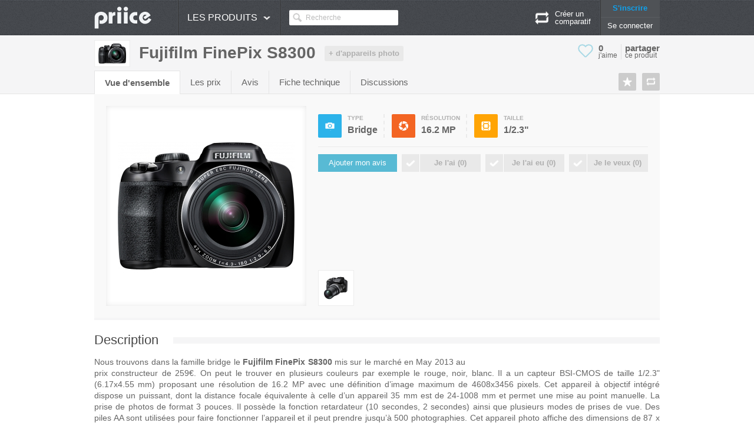

--- FILE ---
content_type: text/html; charset=UTF-8
request_url: http://priice.fr/appareil-photo-numerique/fujifilm-finepix-s8300/
body_size: 10800
content:
<!DOCTYPE html>
<!--[if lt IE 7 ]> <html class="no-js ie6"> <![endif]-->
<!--[if IE 7 ]>    <html class="no-js ie7"> <![endif]-->
<!--[if IE 8 ]>    <html class="no-js ie8"> <![endif]-->
<!--[if IE 9 ]>    <html class="no-js ie9"> <![endif]-->
<!--[if (gt IE 9)|!(IE)]><!--> <html class="no-js" lang="fr"> <!--<![endif]-->
<head>
	<meta charset="UTF-8">
	<title>Fujifilm FinePix S8300 : fiche technique, prix et discussion</title><meta name="description" content="Appareil photo numérique Fujifilm FinePix S8300, fiche technique, prix et forum du FinePix S8300 sur Priice.fr" />
<meta property="og:title" content="Fujifilm FinePix S8300 sur Priice.fr" />
<meta property="og:description" content="Voir la fiche technique, les prix et les discussions sur le Fujifilm FinePix S8300" />
<meta property="og:image" content="http://i.priice.com/medium/fujifilm-finepix-s8300.jpg" />
<meta property="og:url" content="http://priice.fr/appareil-photo-numerique/fujifilm-finepix-s8300/" />
<meta property="og:type" content="article" />
<meta property="og:site_name" content="Priice.fr" />
<meta property="fb:page_id" content="251113034930076" />
<meta property="twitter:card" content="summary" />
<meta property="twitter:site" content="@priicefr" />
<meta property="twitter:url" content="http://priice.fr/appareil-photo-numerique/fujifilm-finepix-s8300/" />
<meta property="twitter:title" content="Fujifilm FinePix S8300 sur Priice.fr" />
<meta property="twitter:description" content="Voir la fiche technique, les prix et les discussions sur le Fujifilm FinePix S8300" />
<meta property="twitter:image" content="http://i.priice.com/medium/fujifilm-finepix-s8300.jpg" /><link href="http://priice.fr/appareil-photo-numerique/fujifilm-finepix-s8300/" rel="canonical" />
			<link rel="stylesheet" href="http://cdn.priice.fr/web/css/style.min.css?v=20150103">
			<script src="http://ajax.googleapis.com/ajax/libs/jquery/1.8.3/jquery.min.js"></script>
			<script src="http://cdn.priice.fr/web/js/libs/plugins.js?v=20150103&tracker=null"></script>
			<script src="http://cdn.priice.fr/web/js/script.min.js?v=20150104f"></script>	<script type='text/javascript'>var globlangue = 0;</script>
	<link rel="shortcut icon" href="/favicon.ico">
	<script async src="https://www.googletagmanager.com/gtag/js?id=G-4F3XRS3W28"></script>
                    <script>
                      window.dataLayer = window.dataLayer || [];
                      function gtag(){dataLayer.push(arguments);}
                      gtag('js', new Date());
                    
                      gtag('config', 'G-MF6DJ2SMLB');
                    </script>	<script type="text/javascript">
		(function() {
		var s = document.createElement('script');
		s.async = 'async';
		s.type='text/javascript';
		s.src='//cdn.priice.net/js/widget.priicefr.min.js';
		var h = document.getElementsByTagName('script')[0];
		h.parentNode.insertBefore(s, h);
		})();
	</script>
</head>
<body>
	<header>
	<div id="top" class="sprite02">
		<div class="container_12">
			<div id="logo" class="grid_2 alpha" itemscope itemtype="http://data-vocabulary.org/Breadcrumb"><a itemprop="url" href="http://priice.fr/"><span itemprop="title"><img alt="" src="http://cdn.priice.fr/web/img/logo-priice.png" /></span></a></div>
			<nav id="top_menu" class="grid_8 alpha omega">
				<ul class="menu" itemscope itemtype="http://data-vocabulary.org/Breadcrumb">
					<li class="category">
						Les produits<span class="sprite10 arrow"></span>
    			<ul class="hidden"><li class="general"><a href="/smartphone/" class="sprite10 smartphone"><span>SmartPhone</span></a>	<div class="right">
    						<div class="top"><a href="/smartphone/">Voir tous les smartphones <span class="sprite10"></span></a></div>
    						<div class="menubottom">
    							<p class="title">Les meilleurs du moment</p>
    							<ul><li><img src="http://i.priice.com/100/realme-gt-8-pro.jpg" alt="Realme GT 8 Pro" /><p class="name"><a href="/smartphone/realme-gt-8-pro/" class="grey">Realme GT 8 Pro</a></p><p><a href="/smartphone/realme-gt-8-pro/#prix" class="grey">Prix</a> - <a href="/smartphone/realme-gt-8-pro/#fiche-technique" class="grey">Fiche</a> - <a href="/smartphone/realme-gt-8-pro/#avis" class="grey">Avis</a></p></li><li><img src="http://i.priice.com/100/samsung-galaxy-z-fold7.jpg" alt="Samsung Galaxy Z Fold7" /><p class="name"><a href="/smartphone/samsung-galaxy-z-fold7/" class="grey">Samsung Galaxy Z Fold7</a></p><p><a href="/smartphone/samsung-galaxy-z-fold7/#prix" class="grey">Prix</a> - <a href="/smartphone/samsung-galaxy-z-fold7/#fiche-technique" class="grey">Fiche</a> - <a href="/smartphone/samsung-galaxy-z-fold7/#avis" class="grey">Avis</a></p></li><li><img src="http://i.priice.com/100/oneplus-15.jpg" alt="OnePlus 15" /><p class="name"><a href="/smartphone/oneplus-15/" class="grey">OnePlus 15</a></p><p><a href="/smartphone/oneplus-15/#prix" class="grey">Prix</a> - <a href="/smartphone/oneplus-15/#fiche-technique" class="grey">Fiche</a> - <a href="/smartphone/oneplus-15/#avis" class="grey">Avis</a></p></li><li><img src="http://i.priice.com/100/xiaomi-15t-pro.jpg" alt="Xiaomi 15T Pro" /><p class="name"><a href="/smartphone/xiaomi-15t-pro/" class="grey">Xiaomi 15T Pro</a></p><p><a href="/smartphone/xiaomi-15t-pro/#prix" class="grey">Prix</a> - <a href="/smartphone/xiaomi-15t-pro/#fiche-technique" class="grey">Fiche</a> - <a href="/smartphone/xiaomi-15t-pro/#avis" class="grey">Avis</a></p></li></ul>
    						</div>
    						<div class="menuright">
    							<p class="title">Outils</p>
    							<ul>
    								<li><a href="/smartphone/"><span class="sprite13 search"></span> <span>Vos critères de recherche</span></a></li>
    								<li><a href="/comparatif/"><span class="sprite13 compare"></span> <span>Créer un comparatif</span></a></li>
    								<li><a href="/smartphone/#guide"><span class="sprite13 guide"></span> <span>Guide d'achat smartphones</span></a></li>
    								<li><a href="/watcher" target="_blank"><span class="sprite13 watcher"></span> <span>Historique des prix</span></a></li>
    								<li><a href="/reduction/"><span class="sprite13 deals"></span> <span>Bon plan de smartphones</span></a></li>
    								<li><a href="/accessoires" target="_blank"><span class="sprite13 accessories"></span> <span>Accessoires smartphones</span></a></li>
    							</ul>
    						</div>
    					</div></li><li class="general"><a href="/tablette-tactile/" class="sprite10 tablet"><span>Tablette tactile</span></a>	<div class="right">
    						<div class="top"><a href="/tablette-tactile/">Voir tous les tablettes tactiles <span class="sprite10"></span></a></div>
    						<div class="menubottom">
    							<p class="title">Les meilleurs du moment</p>
    							<ul><li><img src="http://i.priice.com/100/samsung-galaxy-tab-s11-ultra.jpg" alt="Samsung Galaxy Tab S11 Ultra" /><p class="name"><a href="/tablette-tactile/samsung-galaxy-tab-s11-ultra/" class="grey">Samsung Galaxy Tab S11 Ultra</a></p><p><a href="/tablette-tactile/samsung-galaxy-tab-s11-ultra/#prix" class="grey">Prix</a> - <a href="/tablette-tactile/samsung-galaxy-tab-s11-ultra/#fiche-technique" class="grey">Fiche</a> - <a href="/tablette-tactile/samsung-galaxy-tab-s11-ultra/#avis" class="grey">Avis</a></p></li><li><img src="http://i.priice.com/100/apple-ipad-air-m3-13.png" alt="Apple iPad Air M3 13" /><p class="name"><a href="/tablette-tactile/apple-ipad-air-m3-13/" class="grey">Apple iPad Air M3 13</a></p><p><a href="/tablette-tactile/apple-ipad-air-m3-13/#prix" class="grey">Prix</a> - <a href="/tablette-tactile/apple-ipad-air-m3-13/#fiche-technique" class="grey">Fiche</a> - <a href="/tablette-tactile/apple-ipad-air-m3-13/#avis" class="grey">Avis</a></p></li></ul>
    						</div>
    						<div class="menuright">
    							<p class="title">Outils</p>
    							<ul>
    								<li><a href="/tablette-tactile/"><span class="sprite13 search"></span> <span>Vos critères de recherche</span></a></li>
    								<li><a href="/comparatif/"><span class="sprite13 compare"></span> <span>Créer un comparatif</span></a></li>
    								<li><a href="/tablette-tactile/#guide"><span class="sprite13 guide"></span> <span>Guide d'achat tablettes tactiles</span></a></li>
    								<li><a href="/watcher" target="_blank"><span class="sprite13 watcher"></span> <span>Historique des prix</span></a></li>
    								<li><a href="/reduction/"><span class="sprite13 deals"></span> <span>Bon plan de tablettes tactiles</span></a></li>
    								<li><a href="/accessoires" target="_blank"><span class="sprite13 accessories"></span> <span>Accessoires tablettes tactiles</span></a></li>
    							</ul>
    						</div>
    					</div></li><li class="general"><a itemprop="url" href="/appareil-photo-numerique/" class="sprite10 photo selected"><span itemprop="title">Appareil photo numérique</span></a>	<div class="right">
    						<div class="top"><a href="/appareil-photo-numerique/">Voir tous les appareils photo <span class="sprite10"></span></a></div>
    						<div class="menubottom">
    							<p class="title">Les meilleurs du moment</p>
    							<ul></ul>
    						</div>
    						<div class="menuright">
    							<p class="title">Outils</p>
    							<ul>
    								<li><a href="/appareil-photo-numerique/"><span class="sprite13 search"></span> <span>Vos critères de recherche</span></a></li>
    								<li><a href="/comparatif/"><span class="sprite13 compare"></span> <span>Créer un comparatif</span></a></li>
    								<li><a href="/appareil-photo-numerique/#guide"><span class="sprite13 guide"></span> <span>Guide d'achat appareils photo</span></a></li>
    								<li><a href="/watcher" target="_blank"><span class="sprite13 watcher"></span> <span>Historique des prix</span></a></li>
    								<li><a href="/reduction/"><span class="sprite13 deals"></span> <span>Bon plan de appareils photo</span></a></li>
    								
    							</ul>
    						</div>
    					</div></li><li class="general"><a href="/liseuse/" class="sprite10 ereader"><span>Liseuse</span></a>	<div class="right">
    						<div class="top"><a href="/liseuse/">Voir tous les liseuses <span class="sprite10"></span></a></div>
    						<div class="menubottom">
    							<p class="title">Les meilleurs du moment</p>
    							<ul></ul>
    						</div>
    						<div class="menuright">
    							<p class="title">Outils</p>
    							<ul>
    								<li><a href="/liseuse/"><span class="sprite13 search"></span> <span>Vos critères de recherche</span></a></li>
    								<li><a href="/comparatif/"><span class="sprite13 compare"></span> <span>Créer un comparatif</span></a></li>
    								<li><a href="/liseuse/#guide"><span class="sprite13 guide"></span> <span>Guide d'achat liseuses</span></a></li>
    								<li><a href="/watcher" target="_blank"><span class="sprite13 watcher"></span> <span>Historique des prix</span></a></li>
    								<li><a href="/reduction/"><span class="sprite13 deals"></span> <span>Bon plan de liseuses</span></a></li>
    								
    							</ul>
    						</div>
    					</div></li><li class="general"><a href="/camera-sport/" class="sprite10 actioncam"><span>Caméra sport</span></a>	<div class="right">
    						<div class="top"><a href="/camera-sport/">Voir tous les caméras sport <span class="sprite10"></span></a></div>
    						<div class="menubottom">
    							<p class="title">Les meilleurs du moment</p>
    							<ul></ul>
    						</div>
    						<div class="menuright">
    							<p class="title">Outils</p>
    							<ul>
    								<li><a href="/camera-sport/"><span class="sprite13 search"></span> <span>Vos critères de recherche</span></a></li>
    								<li><a href="/comparatif/"><span class="sprite13 compare"></span> <span>Créer un comparatif</span></a></li>
    								<li><a href="/camera-sport/#guide"><span class="sprite13 guide"></span> <span>Guide d'achat caméras sport</span></a></li>
    								<li><a href="/watcher" target="_blank"><span class="sprite13 watcher"></span> <span>Historique des prix</span></a></li>
    								<li><a href="/reduction/"><span class="sprite13 deals"></span> <span>Bon plan de caméras sport</span></a></li>
    								
    							</ul>
    						</div>
    					</div></li><li class="general"><a href="/montre-connectee/" class="sprite10 smartwatch"><span>Montre connectée</span></a>	<div class="right">
    						<div class="top"><a href="/montre-connectee/">Voir tous les montres <span class="sprite10"></span></a></div>
    						<div class="menubottom">
    							<p class="title">Les meilleurs du moment</p>
    							<ul><li><img src="http://i.priice.com/100/apple-watch-ultra-3.jpg" alt="Apple Watch Ultra 3" /><p class="name"><a href="/montre-connectee/apple-watch-ultra-3/" class="grey">Apple Watch Ultra 3</a></p><p><a href="/montre-connectee/apple-watch-ultra-3/#prix" class="grey">Prix</a> - <a href="/montre-connectee/apple-watch-ultra-3/#fiche-technique" class="grey">Fiche</a> - <a href="/montre-connectee/apple-watch-ultra-3/#avis" class="grey">Avis</a></p></li><li><img src="http://i.priice.com/100/oneplus-watch-3.jpg" alt="OnePlus Watch 3" /><p class="name"><a href="/montre-connectee/oneplus-watch-3/" class="grey">OnePlus Watch 3</a></p><p><a href="/montre-connectee/oneplus-watch-3/#prix" class="grey">Prix</a> - <a href="/montre-connectee/oneplus-watch-3/#fiche-technique" class="grey">Fiche</a> - <a href="/montre-connectee/oneplus-watch-3/#avis" class="grey">Avis</a></p></li><li><img src="http://i.priice.com/100/samsung-galaxy-watch8.jpg" alt="Samsung Galaxy Watch8" /><p class="name"><a href="/montre-connectee/samsung-galaxy-watch8/" class="grey">Samsung Galaxy Watch8</a></p><p><a href="/montre-connectee/samsung-galaxy-watch8/#prix" class="grey">Prix</a> - <a href="/montre-connectee/samsung-galaxy-watch8/#fiche-technique" class="grey">Fiche</a> - <a href="/montre-connectee/samsung-galaxy-watch8/#avis" class="grey">Avis</a></p></li><li><img src="http://i.priice.com/100/1-google-pixel-watch-4.png" alt="Google Pixel Watch 4" /><p class="name"><a href="/montre-connectee/google-pixel-watch-4/" class="grey">Google Pixel Watch 4</a></p><p><a href="/montre-connectee/google-pixel-watch-4/#prix" class="grey">Prix</a> - <a href="/montre-connectee/google-pixel-watch-4/#fiche-technique" class="grey">Fiche</a> - <a href="/montre-connectee/google-pixel-watch-4/#avis" class="grey">Avis</a></p></li></ul>
    						</div>
    						<div class="menuright">
    							<p class="title">Outils</p>
    							<ul>
    								<li><a href="/montre-connectee/"><span class="sprite13 search"></span> <span>Vos critères de recherche</span></a></li>
    								<li><a href="/comparatif/"><span class="sprite13 compare"></span> <span>Créer un comparatif</span></a></li>
    								
    								<li><a href="/watcher" target="_blank"><span class="sprite13 watcher"></span> <span>Historique des prix</span></a></li>
    								<li><a href="/reduction/"><span class="sprite13 deals"></span> <span>Bon plan de montres</span></a></li>
    								
    							</ul>
    						</div>
    					</div></li></ul>					</li>
					
					<li id="search"><input type="text" value="Recherche" name="search" autocomplete="off"></li>
				</ul>
				<!-- <div class="button_add"><i><span class="sprite11"></span></i><a class="hidden" href="/avis/">Deposer un avis</a></div> -->
								<div id="connect" class="toconnect"><a href="#">S'inscrire</a> <a href="#" class="withe">Se connecter</a></div>
								<div id="show_compare">
					<span class="icon sprite10"></span>
					<span class="arrow sprite10"></span>
					<span class="info" data-url="/comparatif/">Créer un <br>comparatif</span>
					<ul class="hidden"></ul>
				</div>
			</nav>
		</div>
	</div>
</header><div id="wrapper"><div id="boc_product_1">
	<div class="container_12">
		<div class="grid_12 alpha omega">
					</div>
	</div>
</div>
<div class="clear"></div>
<div id="bar" class="barproduct">
	<div class="container_12" itemscope itemtype="http://data-vocabulary.org/Breadcrumb">
		<div class="grid_10 alpha">
			<h1 itemprop="title"><span class="img"><img alt="Fujifilm FinePix S8300" src="http://i.priice.com/small/fujifilm-finepix-s8300.jpg" /></span>Fujifilm FinePix S8300</h1>
			<a class="more" href="http://priice.fr/appareil-photo-numerique/">+ d'appareils photo</a>
		</div>
		<div class="social_button grid_2 omega">
			<div id="shareme" data-url="http://priice.fr/appareil-photo-numerique/fujifilm-finepix-s8300/" data-text="Découvrez Fujifilm FinePix S8300 sur @Priicefr"><div class="like sprite10"></div><div class="count"><span class="big" href="#">0</span><span>j'aime</span></div><div class="share"><span class="big">partager</span><span>ce produit</span></div></div>
		</div>
		<nav class="grid_10 alpha omega">
			<ul>
					<li><a href="/appareil-photo-numerique/fujifilm-finepix-s8300/#resume" id="resume_nav" class="selected">Vue d'ensemble</a></li>
								<li><a href="/appareil-photo-numerique/fujifilm-finepix-s8300/#prix" id="prix_nav">Les prix</a></li>
								<li><a href="/appareil-photo-numerique/fujifilm-finepix-s8300/#tests" id="tests_nav">Tests</a></li>
								<li><a href="/appareil-photo-numerique/fujifilm-finepix-s8300/#avis" id="avis_nav">Avis</a></li>
								<li><a href="/appareil-photo-numerique/fujifilm-finepix-s8300/#fiche-technique" id="fiche-technique_nav">Fiche technique</a></li>
								<li><a href="/appareil-photo-numerique/fujifilm-finepix-s8300/#discussion" id="discussion_nav">Discussions</a></li>
											</ul>
		</nav>
		<div class="action grid_2 alpha omega">
			<p><a href="#" class="icone tip compare_add" title="Comparer" data-pos="bottom"><span class="sprite11"></span></a></p>
			<p><a href="#" class="icone tip favoris_add toconnect" title="Favoris" data-pos="bottom"><span class="sprite11"></span></a></p>
					</div>
	</div>
</div>
<div id="container_product" class="container_12">
	<div id="product" class="grid_12 alpha omega">
										<div id="resume_content" class="content">
											<a class="anchor" name="resume"></a>
											
			<div id="product_overview" class="grid_12 alpha omega">
				<div class="img"><img src="http://i.priice.com/300/fujifilm-finepix-s8300.jpg" alt="Fujifilm FinePix S8300" /></div>
				<div class="info">
					<ul class="specs">
							<li class="top_specs">
								<div class="iconespec apn blue">
									<span class="sprite11"></span>
								</div>
								<div class="specs">
									<p class="titre">Type</p>
									<p>Bridge</p>
								</div>
							</li>	<li class="top_specs">
								<div class="iconespec apersize red">
									<span class="sprite11"></span>
								</div>
								<div class="specs">
									<p class="titre">Résolution</p>
									<p>16.2 MP</p>
								</div>
							</li>	<li class="top_specs">
								<div class="iconespec cpu yellow">
									<span class="sprite11"></span>
								</div>
								<div class="specs">
									<p class="titre">Taille</p>
									<p>1/2.3"</p>
								</div>
							</li>
					</ul>
					<ul class="owner top">
						<li class="avis toconnect">Ajouter mon avis</li>
						<li class="have button toconnect" data-type="have"><div class="left icone"><span class="sprite11"></span></div><div class="right">Je l'ai (<span class="count">0</span>)</div></li>
						<li class="had button toconnect" data-type="had"><div class="left icone"><span class="sprite11"></span></div><div class="right">Je l'ai eu (<span class="count">0</span>)</div></li>
						<li class="want button toconnect" data-type="want"><div class="left icone"><span class="sprite11"></span></div><div class="right">Je le veux (<span class="count">0</span>)</div></li>
					</ul><ul class="images"><li><img src="http://i.priice.com/100/fujifilm-finepix-s8300.jpeg" alt="Vue de côté" /><span class="hidden">Vue de côté</span></li></ul>
				</div>
			</div>
			<div class="clear"></div>
		<h2 class="sprite01"><span>Description</span></h2><div id="description"><div id="boc_product_2"><div style="width:300px;"><div class="priice_ads" data-tracking="89686584" data-height="300" data-theme="20"></div></div></div> Nous trouvons dans la famille bridge le <strong>Fujifilm FinePix S8300</strong> mis sur le marché en May 2013 au prix constructeur de 259€.  On peut le trouver en plusieurs couleurs par exemple le rouge, noir, blanc. Il a un capteur BSI-CMOS de taille 1/2.3" (6.17x4.55 mm) proposant une résolution de 16.2 MP avec une définition d’image maximum de 4608x3456 pixels. Cet appareil à objectif intégré dispose un puissant, dont la distance focale équivalente à celle d’un appareil 35 mm est de 24-1008 mm et permet une mise au point manuelle. La prise de photos de format 3 pouces.  Il possède la fonction retardateur (10 secondes, 2 secondes) ainsi que plusieurs modes de prises de vue. Des piles AA sont utilisées pour faire fonctionner l’appareil et il peut prendre jusqu’à 500 photographies. Cet appareil photo affiche des dimensions de 87 x 123 x 116 mm pour un poids important de 670 g. Il possède un stabilisateur de type optique.  Cet appareil permet de tourner des séquences vidéos en 1920x1080 pixels avec la possibilité de réaliser des vidéos haute vitesse à 480 fps. Il dispose d’un lecteur de cartes mémoires qui accepte des cartes de type SD, SDHC, SDXC pour stocker ses photographies et est équipé en USB 2.0, d’un port vidéo HDMI.</div><div class="clear"></div><div class="icone discussion_add orange" style="margin-top:10px;"><span class="sprite11"></span></div><p style="line-height:30px;margin-left:40px;font-size:14px;margin-top:10px;">Une <b>question</b> ou un <b>problème</b> sur le Fujifilm FinePix S8300? <a href="#discussion">Créez une discussion</a> et notre équipe vous répondra !</p><div class="clear"></div><div id="proscons" class="first">
									<h2 class="sprite01"><span>Points forts</span></h2><div class="info0"><p class="titre">Image par seconde (Vidéo haute vitesse)</p><p><b>480 fps</b></p></div><div class="info1"><p class="titre">Image par seconde max (à résolution max)</p><p><b>60 fps</b></p></div><div class="info0"><p class="titre">Portée</p><p><b>7 m</b></p></div><div class="info1"><p class="titre">Taille de l'écran</p><p><b>3 in</b></p></div><div class="info0"><p class="titre">Mode macro (grand angle)</p><p><b>1 cm</b></p></div><div class="info1"><p class="titre">Zoom numérique</p><p><b>84 x</b></p></div><div class="info0"><p class="titre">Zoom optique (Objectif intégré)</p><p><b>42 x</b></p></div><div class="info1"><p class="titre">Préréglages de balance des blancs</p><p><b>8</b></p></div><div class="info0"><p class="titre">Autonomie (CIPA)</p><p><b>500</b></p></div><div class="info1"><p class="titre">Standard</p><p><b>Oui</b></p></div><div class="info0"><p class="titre">Vidéo haute vitesse</p><p><b>Oui</b></p></div><div class="info1"><p class="titre">Agrandissement (Viseur)</p><p><b>200000 x</b></p></div></div><div id="proscons">
									<h2 class="sprite01"><span>Points faibles</span></h2><div class="info0"><p class="titre">Couverture du champ (Viseur)</p><p><b>97 %</b></p></div><div class="info1"><p class="titre">Poids</p><p><b>670 g</b></p></div><div class="info0"><p class="titre">Profondeur</p><p><b>116 mm</b></p></div><div class="info1"><p class="titre">Rechargeable</p><p><b>Non</b></p></div></div><div class="clear"></div>	<h2 class="sprite01"><span>Comparatifs</span></h2>
						<p>Voici une liste des comparatifs disponibles entre le Fujifilm FinePix S8300 et d'autres appareils photo numériques.</p><div class="compare_group">
									<div class="more">Accéder au <a href="/comparatif/fujifilm-finepix-s8200-vs-fujifilm-finepix-s8300-vs-fujifilm-finepix-s8400-vs-fujifilm-finepix-s8500/"> comparatif entre Fujifilm FinePix S8200, Fujifilm FinePix S8300, Fujifilm FinePix S8400, Fujifilm FinePix S8500</a></div><div class="compare"><div class="img"><img src="http://i.priice.com/100/fujifilm-finepix-s8200.jpg" alt="Fujifilm FinePix S8200" /></div><p><a href="http://priice.fr/appareil-photo-numerique/fujifilm-finepix-s8200/" class="grey">Fujifilm FinePix S8200</a></p></div><div class="compare"><div class="img"><img src="http://i.priice.com/100/fujifilm-finepix-s8300.jpg" alt="Fujifilm FinePix S8300" /></div><p>Fujifilm FinePix S8300</p><div class="icone compare_add"><span class="sprite11"></span></div></div><div class="compare"><div class="img"><img src="http://i.priice.com/100/fujifilm-finepix-s8400.jpg" alt="Fujifilm FinePix S8400" /></div><p><a href="http://priice.fr/appareil-photo-numerique/fujifilm-finepix-s8400/" class="grey">Fujifilm FinePix S8400</a></p><div class="icone compare_add"><span class="sprite11"></span></div></div><div class="compare last"><div class="img"><img src="http://i.priice.com/100/fujifilm-finepix-s8500.jpg" alt="Fujifilm FinePix S8500" /></div><p><a href="http://priice.fr/appareil-photo-numerique/fujifilm-finepix-s8500/" class="grey">Fujifilm FinePix S8500</a></p><div class="icone compare_add"><span class="sprite11"></span></div></div></div><div class="clear"></div><div class="compare_group">
									<div class="more">Accéder au <a href="/comparatif/fujifilm-finepix-s8200-vs-fujifilm-finepix-s8300-vs-fujifilm-finepix-s8400w-vs-fujifilm-finepix-sl1000/"> comparatif entre Fujifilm FinePix S8200, Fujifilm FinePix S8300, Fujifilm FinePix S8400W, Fujifilm FinePix SL1000</a></div><div class="compare"><div class="img"><img src="http://i.priice.com/100/fujifilm-finepix-s8200.jpg" alt="Fujifilm FinePix S8200" /></div><p><a href="http://priice.fr/appareil-photo-numerique/fujifilm-finepix-s8200/" class="grey">Fujifilm FinePix S8200</a></p></div><div class="compare"><div class="img"><img src="http://i.priice.com/100/fujifilm-finepix-s8300.jpg" alt="Fujifilm FinePix S8300" /></div><p>Fujifilm FinePix S8300</p><div class="icone compare_add"><span class="sprite11"></span></div></div><div class="compare"><div class="img"><img src="http://i.priice.com/100/fujifilm-finepix-s8400w.jpg" alt="Fujifilm FinePix S8400W" /></div><p><a href="http://priice.fr/appareil-photo-numerique/fujifilm-finepix-s8400w/" class="grey">Fujifilm FinePix S8400W</a></p><div class="icone compare_add"><span class="sprite11"></span></div></div><div class="compare last"><div class="img"><img src="http://i.priice.com/100/fujifilm-finepix-sl1000.jpg" alt="Fujifilm FinePix SL1000" /></div><p><a href="http://priice.fr/appareil-photo-numerique/fujifilm-finepix-sl1000/" class="grey">Fujifilm FinePix SL1000</a></p><div class="icone compare_add"><span class="sprite11"></span></div></div></div><div class="clear"></div><div class="compare_group">
									<div class="more">Accéder au <a href="/comparatif/fujifilm-finepix-s8300-vs-fujifilm-finepix-s8400/"> comparatif entre Fujifilm FinePix S8300, Fujifilm FinePix S8400</a></div><div class="compare"><div class="img"><img src="http://i.priice.com/100/fujifilm-finepix-s8300.jpg" alt="Fujifilm FinePix S8300" /></div><p>Fujifilm FinePix S8300</p></div><div class="compare"><div class="img"><img src="http://i.priice.com/100/fujifilm-finepix-s8400.jpg" alt="Fujifilm FinePix S8400" /></div><p><a href="http://priice.fr/appareil-photo-numerique/fujifilm-finepix-s8400/" class="grey">Fujifilm FinePix S8400</a></p><div class="icone compare_add"><span class="sprite11"></span></div></div></div><div class="clear"></div><div class="compare_group">
									<div class="more">Accéder au <a href="/comparatif/fujifilm-finepix-s8200-vs-fujifilm-finepix-s8300-vs-fujifilm-finepix-s8400/"> comparatif entre Fujifilm FinePix S8200, Fujifilm FinePix S8300, Fujifilm FinePix S8400</a></div><div class="compare"><div class="img"><img src="http://i.priice.com/100/fujifilm-finepix-s8200.jpg" alt="Fujifilm FinePix S8200" /></div><p><a href="http://priice.fr/appareil-photo-numerique/fujifilm-finepix-s8200/" class="grey">Fujifilm FinePix S8200</a></p></div><div class="compare"><div class="img"><img src="http://i.priice.com/100/fujifilm-finepix-s8300.jpg" alt="Fujifilm FinePix S8300" /></div><p>Fujifilm FinePix S8300</p><div class="icone compare_add"><span class="sprite11"></span></div></div><div class="compare"><div class="img"><img src="http://i.priice.com/100/fujifilm-finepix-s8400.jpg" alt="Fujifilm FinePix S8400" /></div><p><a href="http://priice.fr/appareil-photo-numerique/fujifilm-finepix-s8400/" class="grey">Fujifilm FinePix S8400</a></p><div class="icone compare_add"><span class="sprite11"></span></div></div></div><div class="clear"></div>
										</div>
										<div id="prix_content" class="content">
											<a class="anchor" name="prix"></a>
											<div id="prices">
					<h2 class="sprite01"><span>Comparer les prix</span></h2>
					<ul class="countries"><li>Pays :</li><li class="selected" data-country="fr">FR</li><li data-country="us">US</li></ul><h2>Aucune boutique ne vend Fujifilm FinePix S8300 actuellement</h2>
						<div id="alertdispo"></div>
				</div>
										</div>
									    <div id="tests_content" class="content">
											<a class="anchor" name="tests"></a>
											
										</div>
										<div id="avis_content" class="content">
											<a class="anchor" name="avis"></a>
												<div id="avis_resume">
						
						<div class="add_avis toconnect">
							<h2>Mon avis</h2>
							<div class="grid_7 text">
								<img src="http://cdn.priice.fr/web/img/user_review.png" alt="Ajouter votre avis" />
								<p><b>Satisfait ou non de ton achat ?</b></p>
								<p>Donne ton avis et aide les utilisateurs à faire leurs choix !</p>
							</div>
								<div class="grid_2 left">Ergonomie</div>
					<div class="grid_3 right">
						<ul class="score_review">
							<li class="red" data-score="1"></li><li class="red" data-score="2"></li><li class="red" data-score="3"></li><li class="red" data-score="4"></li><li class="orange" data-score="5"></li><li class="orange" data-score="6"></li><li class="orange" data-score="7"></li><li class="green" data-score="8"></li><li class="green" data-score="9"></li><li class="green" data-score="10"></li>
							<li class="final" data-total="0">-</li>
						</ul>
					</div>	<div class="grid_2 left">Utilisation</div>
					<div class="grid_3 right">
						<ul class="score_review">
							<li class="red" data-score="1"></li><li class="red" data-score="2"></li><li class="red" data-score="3"></li><li class="red" data-score="4"></li><li class="orange" data-score="5"></li><li class="orange" data-score="6"></li><li class="orange" data-score="7"></li><li class="green" data-score="8"></li><li class="green" data-score="9"></li><li class="green" data-score="10"></li>
							<li class="final" data-total="0">-</li>
						</ul>
					</div>	<div class="grid_2 left">Ecran</div>
					<div class="grid_3 right">
						<ul class="score_review">
							<li class="red" data-score="1"></li><li class="red" data-score="2"></li><li class="red" data-score="3"></li><li class="red" data-score="4"></li><li class="orange" data-score="5"></li><li class="orange" data-score="6"></li><li class="orange" data-score="7"></li><li class="green" data-score="8"></li><li class="green" data-score="9"></li><li class="green" data-score="10"></li>
							<li class="final" data-total="0">-</li>
						</ul>
					</div>
							<div class="grid_5 left">la suite</div>
						</div>
						<div class="clear"></div>
					</div>
					<div id="avis_list">
						<div class="clear"></div><p class="avis_add_button" style="margin:5px 0 15px 0;"><a href="#" class="button blue big toconnect">Ajouter votre avis</a></p>
						Il n'y pas encore d'avis, soyez le premier à ajouter un avis sur Fujifilm FinePix S8300.
					</div>
										</div>
										<div id="fiche-technique_content" class="content">
											<a class="anchor" name="fiche-technique"></a>
											<div id="tech_specs">
						<h2 class="sprite01"><span>Les spécifications techniques</span></h2>
						<div id="helpspecs" class="tip" data-pos="right" title="Une question ou un problème sur le Fujifilm FinePix S8300? Cliquez pour créer une discussion"><a href="#discussion" style="color:#fff;"><span class="sprite12"></span></a></div><table class="left">
								<tbody>
									<tr><td class="tech_specs_title first" colspan="4">Général</td></tr><tr class="specs0">
											<td class="tech_specs_label">Type </td>
											<td class="tech_specs_value">Bridge	</td>
											<td class="tech_specs_average">	</td>
											<td class="tech_specs_action">
												<div class="error"><a href="#" class="sprite11" title="Vous avez trouvé une erreur ?"></a></div>
											</td>
										</tr><tr class="specs1">
											<td class="tech_specs_label">Disponible </td>
											<td class="tech_specs_value">Oui	</td>
											<td class="tech_specs_average"><canvas class="diagram" width="14" height="14" id="qFg5o" data-pourcent="100" data-show="false"></canvas>	</td>
											<td class="tech_specs_action">
												<div class="error"><a href="#" class="sprite11" title="Vous avez trouvé une erreur ?"></a></div>
											</td>
										</tr><tr class="specs0">
											<td class="tech_specs_label">Sortie le (US) </td>
											<td class="tech_specs_value">May 2013	</td>
											<td class="tech_specs_average">	</td>
											<td class="tech_specs_action">
												<div class="error"><a href="#" class="sprite11" title="Vous avez trouvé une erreur ?"></a></div>
											</td>
										</tr><tr class="specs1">
											<td class="tech_specs_label">Prix conseillé (US) </td>
											<td class="tech_specs_value">309 $	</td>
											<td class="tech_specs_average">	</td>
											<td class="tech_specs_action">
												<div class="error"><a href="#" class="sprite11" title="Vous avez trouvé une erreur ?"></a></div>
											</td>
										</tr><tr class="specs0">
											<td class="tech_specs_label">Sortie le (FR) </td>
											<td class="tech_specs_value">May 2013	</td>
											<td class="tech_specs_average">	</td>
											<td class="tech_specs_action">
												<div class="error"><a href="#" class="sprite11" title="Vous avez trouvé une erreur ?"></a></div>
											</td>
										</tr><tr class="specs1">
											<td class="tech_specs_label">Prix conseillé (EUR) </td>
											<td class="tech_specs_value">259 €	</td>
											<td class="tech_specs_average">	</td>
											<td class="tech_specs_action">
												<div class="error"><a href="#" class="sprite11" title="Vous avez trouvé une erreur ?"></a></div>
											</td>
										</tr><tr class="specs0">
											<td class="tech_specs_label">Couleurs </td>
											<td class="tech_specs_value"><div class="color" style="background: #ffffff;
				background: -moz-linear-gradient(-45deg, #ffffff 0%, #ffffff 100%);
				background: -webkit-gradient(linear, left top, right bottom, color-stop(0%,#ffffff), color-stop(100%,#ffffff));
				background: -webkit-linear-gradient(-45deg, #ffffff 0%,#ffffff 100%);
				background: -o-linear-gradient(-45deg, #ffffff 0%,#ffffff 100%);
				background: -ms-linear-gradient(-45deg, #ffffff 0%,#ffffff 100%);
				background: linear-gradient(-45deg, #ffffff 0%,#ffffff 100%);"><span>Blanc</span></div><div class="color" style="background: #a7a7a7;
				background: -moz-linear-gradient(-45deg, #a7a7a7 0%, #000000 100%);
				background: -webkit-gradient(linear, left top, right bottom, color-stop(0%,#a7a7a7), color-stop(100%,#000000));
				background: -webkit-linear-gradient(-45deg, #a7a7a7 0%,#000000 100%);
				background: -o-linear-gradient(-45deg, #a7a7a7 0%,#000000 100%);
				background: -ms-linear-gradient(-45deg, #a7a7a7 0%,#000000 100%);
				background: linear-gradient(-45deg, #a7a7a7 0%,#000000 100%);"><span>Noir</span></div><div class="color" style="background: #f6b3b3;
				background: -moz-linear-gradient(-45deg, #f6b3b3 0%, #f32020 100%);
				background: -webkit-gradient(linear, left top, right bottom, color-stop(0%,#f6b3b3), color-stop(100%,#f32020));
				background: -webkit-linear-gradient(-45deg, #f6b3b3 0%,#f32020 100%);
				background: -o-linear-gradient(-45deg, #f6b3b3 0%,#f32020 100%);
				background: -ms-linear-gradient(-45deg, #f6b3b3 0%,#f32020 100%);
				background: linear-gradient(-45deg, #f6b3b3 0%,#f32020 100%);"><span>Rouge</span></div>	</td>
											<td class="tech_specs_average">	</td>
											<td class="tech_specs_action">
												<div class="error"><a href="#" class="sprite11" title="Vous avez trouvé une erreur ?"></a></div>
											</td>
										</tr><tr><td class="tech_specs_title" colspan="4">Capteur</td></tr><tr class="specs0">
											<td class="tech_specs_label">Résolution 	<div class="info sprite11 tip" data-pos="top" title="Elle s’exprime en millions de pixels"><span></span></div></td>
											<td class="tech_specs_value">16.2 MP	</td>
											<td class="tech_specs_average"><canvas class="diagram" width="14" height="14" id="HFg5o" data-pourcent="65" data-show="false"></canvas>	</td>
											<td class="tech_specs_action">
												<div class="error"><a href="#" class="sprite11" title="Vous avez trouvé une erreur ?"></a></div>
											</td>
										</tr><tr class="specs1">
											<td class="tech_specs_label">Type 	<div class="info sprite11 tip" data-pos="top" title="Technologie du capteur qui produit la photo."><span></span></div></td>
											<td class="tech_specs_value">BSI-CMOS	</td>
											<td class="tech_specs_average">	</td>
											<td class="tech_specs_action">
												<div class="error"><a href="#" class="sprite11" title="Vous avez trouvé une erreur ?"></a></div>
											</td>
										</tr><tr class="specs0">
											<td class="tech_specs_label">Taille </td>
											<td class="tech_specs_value">1/2.3"	</td>
											<td class="tech_specs_average">	</td>
											<td class="tech_specs_action">
												<div class="error"><a href="#" class="sprite11" title="Vous avez trouvé une erreur ?"></a></div>
											</td>
										</tr><tr class="specs1">
											<td class="tech_specs_label">Dimension </td>
											<td class="tech_specs_value">6.17x4.55 mm	</td>
											<td class="tech_specs_average">	</td>
											<td class="tech_specs_action">
												<div class="error"><a href="#" class="sprite11" title="Vous avez trouvé une erreur ?"></a></div>
											</td>
										</tr><tr><td class="tech_specs_title" colspan="4">Optique</td></tr><tr class="specs0">
											<td class="tech_specs_label">Objectif intégré 	<div class="info sprite11 tip" data-pos="top" title="L'objectif qui va déterminer la distance de prise de vue (macro, grand angle, zoom…) est intégré dans le boitier de l'appareil photo"><span></span></div></td>
											<td class="tech_specs_value">Oui	</td>
											<td class="tech_specs_average"><canvas class="diagram" width="14" height="14" id="oGg5o" data-pourcent="100" data-show="false"></canvas>	</td>
											<td class="tech_specs_action">
												<div class="error"><a href="#" class="sprite11" title="Vous avez trouvé une erreur ?"></a></div>
											</td>
										</tr><tr class="specs1 child">
											<td class="tech_specs_label">Zoom optique 	<div class="info sprite11 tip" data-pos="top" title="Le zoom sera gérer pas l’optique de l’appareil"><span></span></div></td>
											<td class="tech_specs_value">42 x	</td>
											<td class="tech_specs_average"><canvas class="diagram" width="14" height="14" id="dFg5o" data-pourcent="95" data-show="false"></canvas>	</td>
											<td class="tech_specs_action">
												<div class="error"><a href="#" class="sprite11" title="Vous avez trouvé une erreur ?"></a></div>
											</td>
										</tr><tr class="specs0 child">
											<td class="tech_specs_label">Distance focale équivalente à celle d'un appareil 35mm </td>
											<td class="tech_specs_value">24-1008 mm	</td>
											<td class="tech_specs_average">	</td>
											<td class="tech_specs_action">
												<div class="error"><a href="#" class="sprite11" title="Vous avez trouvé une erreur ?"></a></div>
											</td>
										</tr><tr class="specs1 child">
											<td class="tech_specs_label">Ouverture maximal de l'objectif </td>
											<td class="tech_specs_value">F2.9 - F6.5	</td>
											<td class="tech_specs_average">	</td>
											<td class="tech_specs_action">
												<div class="error"><a href="#" class="sprite11" title="Vous avez trouvé une erreur ?"></a></div>
											</td>
										</tr><tr class="specs0">
											<td class="tech_specs_label">Objectif interchangeable 	<div class="info sprite11 tip" data-pos="top" title="L'objectif qui va déterminer la distance de prise de vue (macro, grand angle, zoom…) est une pièce qui se monte sur le boitier de l'appareil photo"><span></span></div></td>
											<td class="tech_specs_value">Non	</td>
											<td class="tech_specs_average"><canvas class="diagram" width="14" height="14" id="YFg5o" data-pourcent="0" data-show="false"></canvas>	</td>
											<td class="tech_specs_action">
												<div class="error"><a href="#" class="sprite11" title="Vous avez trouvé une erreur ?"></a></div>
											</td>
										</tr><tr class="specs1">
											<td class="tech_specs_label">Zoom numérique 	<div class="info sprite11 tip" data-pos="top" title="Le zoom sera gérer électroniquement par l’appareil"><span></span></div></td>
											<td class="tech_specs_value">84 x	</td>
											<td class="tech_specs_average"><canvas class="diagram" width="14" height="14" id="8Fg5o" data-pourcent="98" data-show="false"></canvas>	</td>
											<td class="tech_specs_action">
												<div class="error"><a href="#" class="sprite11" title="Vous avez trouvé une erreur ?"></a></div>
											</td>
										</tr><tr class="specs0">
											<td class="tech_specs_label">Vitesse d'obturation mini 	<div class="info sprite11 tip" data-pos="top" title="Elle correspond au temps d’ouverture du diaphragme pour laisser passer la lumière lors de la prise de cliché"><span></span></div></td>
											<td class="tech_specs_value">8 s	</td>
											<td class="tech_specs_average"><canvas class="diagram" width="14" height="14" id="PGg5o" data-pourcent="39" data-show="false"></canvas>	</td>
											<td class="tech_specs_action">
												<div class="error"><a href="#" class="sprite11" title="Vous avez trouvé une erreur ?"></a></div>
											</td>
										</tr><tr class="specs1">
											<td class="tech_specs_label">Vitesse d'obturation maxi 	<div class="info sprite11 tip" data-pos="top" title="Elle correspond au temps d’ouverture du diaphragme pour laisser passer la lumière lors de la prise de cliché"><span></span></div></td>
											<td class="tech_specs_value">1/1700 s	</td>
											<td class="tech_specs_average">	</td>
											<td class="tech_specs_action">
												<div class="error"><a href="#" class="sprite11" title="Vous avez trouvé une erreur ?"></a></div>
											</td>
										</tr><tr><td class="tech_specs_title" colspan="4">Affichage</td></tr><tr class="specs0">
											<td class="tech_specs_label">Viseur </td>
											<td class="tech_specs_value">Oui	</td>
											<td class="tech_specs_average"><canvas class="diagram" width="14" height="14" id="xFg5o" data-pourcent="100" data-show="false"></canvas>	</td>
											<td class="tech_specs_action">
												<div class="error"><a href="#" class="sprite11" title="Vous avez trouvé une erreur ?"></a></div>
											</td>
										</tr><tr class="specs1 child">
											<td class="tech_specs_label">Montage </td>
											<td class="tech_specs_value">Intégré	</td>
											<td class="tech_specs_average">	</td>
											<td class="tech_specs_action">
												<div class="error"><a href="#" class="sprite11" title="Vous avez trouvé une erreur ?"></a></div>
											</td>
										</tr><tr class="specs0 child">
											<td class="tech_specs_label">Type </td>
											<td class="tech_specs_value">Electronique	</td>
											<td class="tech_specs_average">	</td>
											<td class="tech_specs_action">
												<div class="error"><a href="#" class="sprite11" title="Vous avez trouvé une erreur ?"></a></div>
											</td>
										</tr><tr class="specs1 child">
											<td class="tech_specs_label">Couverture du champ </td>
											<td class="tech_specs_value">97 %	</td>
											<td class="tech_specs_average"><canvas class="diagram" width="14" height="14" id="FGg5o" data-pourcent="22" data-show="false"></canvas>	</td>
											<td class="tech_specs_action">
												<div class="error"><a href="#" class="sprite11" title="Vous avez trouvé une erreur ?"></a></div>
											</td>
										</tr><tr class="specs0 child">
											<td class="tech_specs_label">Agrandissement </td>
											<td class="tech_specs_value">200000 x	</td>
											<td class="tech_specs_average"><canvas class="diagram" width="14" height="14" id="GGg5o" data-pourcent="100" data-show="false"></canvas>	</td>
											<td class="tech_specs_action">
												<div class="error"><a href="#" class="sprite11" title="Vous avez trouvé une erreur ?"></a></div>
											</td>
										</tr><tr class="specs1">
											<td class="tech_specs_label">LiveView 	<div class="info sprite11 tip" data-pos="top" title="L’écran sur l’appareil sert de viseur et retransmet l’image à prendre en photo"><span></span></div></td>
											<td class="tech_specs_value">Oui	</td>
											<td class="tech_specs_average"><canvas class="diagram" width="14" height="14" id="RFg5o" data-pourcent="100" data-show="false"></canvas>	</td>
											<td class="tech_specs_action">
												<div class="error"><a href="#" class="sprite11" title="Vous avez trouvé une erreur ?"></a></div>
											</td>
										</tr><tr class="specs0">
											<td class="tech_specs_label">Taille de l'écran </td>
											<td class="tech_specs_value">3 in	</td>
											<td class="tech_specs_average"><canvas class="diagram" width="14" height="14" id="fFg5o" data-pourcent="90" data-show="false"></canvas>	</td>
											<td class="tech_specs_action">
												<div class="error"><a href="#" class="sprite11" title="Vous avez trouvé une erreur ?"></a></div>
											</td>
										</tr><tr class="specs1">
											<td class="tech_specs_label">Résolution d'écran </td>
											<td class="tech_specs_value">460000 px	</td>
											<td class="tech_specs_average"><canvas class="diagram" width="14" height="14" id="tFg5o" data-pourcent="54" data-show="false"></canvas>	</td>
											<td class="tech_specs_action">
												<div class="error"><a href="#" class="sprite11" title="Vous avez trouvé une erreur ?"></a></div>
											</td>
										</tr><tr class="specs0">
											<td class="tech_specs_label">Ecran tactile </td>
											<td class="tech_specs_value">Non	</td>
											<td class="tech_specs_average"><canvas class="diagram" width="14" height="14" id="SGg5o" data-pourcent="0" data-show="false"></canvas>	</td>
											<td class="tech_specs_action">
												<div class="error"><a href="#" class="sprite11" title="Vous avez trouvé une erreur ?"></a></div>
											</td>
										</tr><tr class="specs1">
											<td class="tech_specs_label">Ecran orientable </td>
											<td class="tech_specs_value">Non	</td>
											<td class="tech_specs_average"><canvas class="diagram" width="14" height="14" id="JGg5o" data-pourcent="0" data-show="false"></canvas>	</td>
											<td class="tech_specs_action">
												<div class="error"><a href="#" class="sprite11" title="Vous avez trouvé une erreur ?"></a></div>
											</td>
										</tr><tr class="specs0">
											<td class="tech_specs_label">Second écran </td>
											<td class="tech_specs_value">Non	</td>
											<td class="tech_specs_average"><canvas class="diagram" width="14" height="14" id="RGg5o" data-pourcent="0" data-show="false"></canvas>	</td>
											<td class="tech_specs_action">
												<div class="error"><a href="#" class="sprite11" title="Vous avez trouvé une erreur ?"></a></div>
											</td>
										</tr><tr><td class="tech_specs_title" colspan="4">Caractéristiques photo</td></tr><tr class="specs0">
											<td class="tech_specs_label">Modes d'exposition </td>
											<td class="tech_specs_value">Manuel<br>Priorité d'obturateur<br>Priorité d'ouverture	</td>
											<td class="tech_specs_average">	</td>
											<td class="tech_specs_action">
												<div class="error"><a href="#" class="sprite11" title="Vous avez trouvé une erreur ?"></a></div>
											</td>
										</tr><tr class="specs1">
											<td class="tech_specs_label">Posemètre 	<div class="info sprite11 tip" data-pos="top" title="Il permet de mesurer la lumière lors de la prise de cliché"><span></span></div></td>
											<td class="tech_specs_value">Average<br>Multi<br>Spot	</td>
											<td class="tech_specs_average">	</td>
											<td class="tech_specs_action">
												<div class="error"><a href="#" class="sprite11" title="Vous avez trouvé une erreur ?"></a></div>
											</td>
										</tr><tr class="specs0">
											<td class="tech_specs_label">Retardateur 	<div class="info sprite11 tip" data-pos="top" title="L’appareil déclenchera la prise de vue après un temps donné"><span></span></div></td>
											<td class="tech_specs_value">Oui	</td>
											<td class="tech_specs_average"><canvas class="diagram" width="14" height="14" id="zGg5o" data-pourcent="100" data-show="false"></canvas>	</td>
											<td class="tech_specs_action">
												<div class="error"><a href="#" class="sprite11" title="Vous avez trouvé une erreur ?"></a></div>
											</td>
										</tr><tr class="specs1 child">
											<td class="tech_specs_label">Type </td>
											<td class="tech_specs_value">2 secondes<br>10 secondes	</td>
											<td class="tech_specs_average">	</td>
											<td class="tech_specs_action">
												<div class="error"><a href="#" class="sprite11" title="Vous avez trouvé une erreur ?"></a></div>
											</td>
										</tr><tr class="specs0">
											<td class="tech_specs_label">Modes de prises de vue </td>
											<td class="tech_specs_value">Oui	</td>
											<td class="tech_specs_average"><canvas class="diagram" width="14" height="14" id="XGg5o" data-pourcent="100" data-show="false"></canvas>	</td>
											<td class="tech_specs_action">
												<div class="error"><a href="#" class="sprite11" title="Vous avez trouvé une erreur ?"></a></div>
											</td>
										</tr><tr><td class="tech_specs_title" colspan="4">Autres caractéristiques</td></tr><tr class="specs0">
											<td class="tech_specs_label">Capteur d'orientation 	<div class="info sprite11 tip" data-pos="top" title="Une photo prise en mode portrait sera basculée automatiquement dans le bon sens pour la lecture sur l’écran"><span></span></div></td>
											<td class="tech_specs_value">Non	</td>
											<td class="tech_specs_average"><canvas class="diagram" width="14" height="14" id="wGg5o" data-pourcent="0" data-show="false"></canvas>	</td>
											<td class="tech_specs_action">
												<div class="error"><a href="#" class="sprite11" title="Vous avez trouvé une erreur ?"></a></div>
											</td>
										</tr><tr class="specs1">
											<td class="tech_specs_label">Capteur de proximité 	<div class="info sprite11 tip" data-pos="top" title="L’appareil est doté d’un capteur qui verrouille l’écran quand on approche son visage"><span></span></div></td>
											<td class="tech_specs_value">Non	</td>
											<td class="tech_specs_average"><canvas class="diagram" width="14" height="14" id="EGg5o" data-pourcent="0" data-show="false"></canvas>	</td>
											<td class="tech_specs_action">
												<div class="error"><a href="#" class="sprite11" title="Vous avez trouvé une erreur ?"></a></div>
											</td>
										</tr><tr class="specs0">
											<td class="tech_specs_label">GPS 	<div class="info sprite11 tip" data-pos="top" title="Le GPS permet d'indiquer où ont été pris les clichés"><span></span></div></td>
											<td class="tech_specs_value">Non	</td>
											<td class="tech_specs_average"><canvas class="diagram" width="14" height="14" id="cGg5o" data-pourcent="0" data-show="false"></canvas>	</td>
											<td class="tech_specs_action">
												<div class="error"><a href="#" class="sprite11" title="Vous avez trouvé une erreur ?"></a></div>
											</td>
										</tr><tr class="specs1">
											<td class="tech_specs_label">Timelapse 	<div class="info sprite11 tip" data-pos="top" title="Procédé pour enregistrer une séquence vidéo avec moins d'image par seconde. Lorsqu'on lit la vidéo normalement, la séquence défile en accéléré"><span></span></div></td>
											<td class="tech_specs_value">Non	</td>
											<td class="tech_specs_average"><canvas class="diagram" width="14" height="14" id="lGg5o" data-pourcent="0" data-show="false"></canvas>	</td>
											<td class="tech_specs_action">
												<div class="error"><a href="#" class="sprite11" title="Vous avez trouvé une erreur ?"></a></div>
											</td>
										</tr><tr class="specs0">
											<td class="tech_specs_label">3D 	<div class="info sprite11 tip" data-pos="top" title="La fonction 3D permet de prendre des photos et/ou vidéo en 3D visibles sur un téléviseur compatible 3D"><span></span></div></td>
											<td class="tech_specs_value">Non	</td>
											<td class="tech_specs_average"><canvas class="diagram" width="14" height="14" id="HGg5o" data-pourcent="0" data-show="false"></canvas>	</td>
											<td class="tech_specs_action">
												<div class="error"><a href="#" class="sprite11" title="Vous avez trouvé une erreur ?"></a></div>
											</td>
										</tr><tr class="specs1">
											<td class="tech_specs_label">Projecteur 	<div class="info sprite11 tip" data-pos="top" title="L’appareil intègre un projecteur qui va afficher les photos et vidéos sur une grande surface (un mur blanc par exemple)"><span></span></div></td>
											<td class="tech_specs_value">Non	</td>
											<td class="tech_specs_average"><canvas class="diagram" width="14" height="14" id="0Gg5o" data-pourcent="0" data-show="false"></canvas>	</td>
											<td class="tech_specs_action">
												<div class="error"><a href="#" class="sprite11" title="Vous avez trouvé une erreur ?"></a></div>
											</td>
										</tr><tr class="specs0">
											<td class="tech_specs_label">Waterproof 	<div class="info sprite11 tip" data-pos="top" title="L'appareil peut être immergé dans l’eau"><span></span></div></td>
											<td class="tech_specs_value">Non	</td>
											<td class="tech_specs_average"><canvas class="diagram" width="14" height="14" id="MGg5o" data-pourcent="0" data-show="false"></canvas>	</td>
											<td class="tech_specs_action">
												<div class="error"><a href="#" class="sprite11" title="Vous avez trouvé une erreur ?"></a></div>
											</td>
										</tr><tr class="specs1">
											<td class="tech_specs_label">Boîtier hermétique 	<div class="info sprite11 tip" data-pos="top" title="L'appareil résiste à l’eau et à la poussière"><span></span></div></td>
											<td class="tech_specs_value">Non	</td>
											<td class="tech_specs_average"><canvas class="diagram" width="14" height="14" id="9Gg5o" data-pourcent="0" data-show="false"></canvas>	</td>
											<td class="tech_specs_action">
												<div class="error"><a href="#" class="sprite11" title="Vous avez trouvé une erreur ?"></a></div>
											</td>
										</tr><tr><td class="tech_specs_title" colspan="4">Batteries</td></tr><tr class="specs0">
											<td class="tech_specs_label">Standard 	<div class="info sprite11 tip" data-pos="top" title="Ce sont des piles alcalines rechargeables ou non"><span></span></div></td>
											<td class="tech_specs_value">Oui	</td>
											<td class="tech_specs_average"><canvas class="diagram" width="14" height="14" id="TGg5o" data-pourcent="100" data-show="false"></canvas>	</td>
											<td class="tech_specs_action">
												<div class="error"><a href="#" class="sprite11" title="Vous avez trouvé une erreur ?"></a></div>
											</td>
										</tr><tr class="specs1 child">
											<td class="tech_specs_label">Type pile </td>
											<td class="tech_specs_value">AA	</td>
											<td class="tech_specs_average">	</td>
											<td class="tech_specs_action">
												<div class="error"><a href="#" class="sprite11" title="Vous avez trouvé une erreur ?"></a></div>
											</td>
										</tr><tr class="specs0 child">
											<td class="tech_specs_label">Nombre de piles </td>
											<td class="tech_specs_value">4	</td>
											<td class="tech_specs_average">	</td>
											<td class="tech_specs_action">
												<div class="error"><a href="#" class="sprite11" title="Vous avez trouvé une erreur ?"></a></div>
											</td>
										</tr><tr class="specs1">
											<td class="tech_specs_label">Rechargeable 	<div class="info sprite11 tip" data-pos="top" title="Ce sont des blocs de batteries rechargeables"><span></span></div></td>
											<td class="tech_specs_value">Non	</td>
											<td class="tech_specs_average"><canvas class="diagram" width="14" height="14" id="nGg5o" data-pourcent="0" data-show="false"></canvas>	</td>
											<td class="tech_specs_action">
												<div class="error"><a href="#" class="sprite11" title="Vous avez trouvé une erreur ?"></a></div>
											</td>
										</tr><tr class="specs0">
											<td class="tech_specs_label">Autonomie (CIPA) </td>
											<td class="tech_specs_value">500	</td>
											<td class="tech_specs_average"><canvas class="diagram" width="14" height="14" id="gJg5o" data-pourcent="87" data-show="false"></canvas>	</td>
											<td class="tech_specs_action">
												<div class="error"><a href="#" class="sprite11" title="Vous avez trouvé une erreur ?"></a></div>
											</td>
										</tr>
								</tbody>
							</table>
							<table class="right">
								<tbody>
									<tr><td class="tech_specs_title first" colspan="4">Dimensions</td></tr><tr class="specs1">
												<td colspan="3" class="graph">
														<div class="tech_specs_image_dimension" style="width:65%">
									<div class="box" style="max-width:260px;">
										<img style="max-width:260px;" src="http://cdn.priice.fr/web/img/dimensionspecs/photo.png" />
										<div class="dim" style="top:50%;left:64%;">87 mm</div>
										<div class="dim" style="top:0%;left:80%;">116 mm</div>
										<div class="dim" style="top:0%;left:23%">123 mm</div>
										<div class="dim" style="top:55%;left:27%;">670 g</div>
									</div>
								</div>
								<div class="tech_specs_image_produit" style="width:35%"><img style="height:177px;margin:0 0 0 3px;" src="http://i.priice.com/300/fujifilm-finepix-s8300.jpg" alt="Fujifilm FinePix S8300" /></div>
												</td>
											</tr><tr class="specs0">
											<td class="tech_specs_label">Hauteur </td>
											<td class="tech_specs_value">87 mm	</td>
											<td class="tech_specs_average"><canvas class="diagram" width="14" height="14" id="cFg5o" data-pourcent="26" data-show="false"></canvas>	</td>
											<td class="tech_specs_action">
												<div class="error"><a href="#" class="sprite11" title="Vous avez trouvé une erreur ?"></a></div>
											</td>
										</tr><tr class="specs1">
											<td class="tech_specs_label">Largeur </td>
											<td class="tech_specs_value">123 mm	</td>
											<td class="tech_specs_average"><canvas class="diagram" width="14" height="14" id="EFg5o" data-pourcent="25" data-show="false"></canvas>	</td>
											<td class="tech_specs_action">
												<div class="error"><a href="#" class="sprite11" title="Vous avez trouvé une erreur ?"></a></div>
											</td>
										</tr><tr class="specs0">
											<td class="tech_specs_label">Profondeur </td>
											<td class="tech_specs_value">116 mm	</td>
											<td class="tech_specs_average"><canvas class="diagram" width="14" height="14" id="lFg5o" data-pourcent="3" data-show="false"></canvas>	</td>
											<td class="tech_specs_action">
												<div class="error"><a href="#" class="sprite11" title="Vous avez trouvé une erreur ?"></a></div>
											</td>
										</tr><tr class="specs1">
											<td class="tech_specs_label">Poids </td>
											<td class="tech_specs_value">670 g	</td>
											<td class="tech_specs_average"><canvas class="diagram" width="14" height="14" id="DFg5o" data-pourcent="12" data-show="false"></canvas>	</td>
											<td class="tech_specs_action">
												<div class="error"><a href="#" class="sprite11" title="Vous avez trouvé une erreur ?"></a></div>
											</td>
										</tr><tr><td class="tech_specs_title" colspan="4">Image</td></tr><tr class="specs0">
											<td class="tech_specs_label">Définition maximum </td>
											<td class="tech_specs_value">4608x3456 pixels	</td>
											<td class="tech_specs_average">	</td>
											<td class="tech_specs_action">
												<div class="error"><a href="#" class="sprite11" title="Vous avez trouvé une erreur ?"></a></div>
											</td>
										</tr><tr class="specs1">
											<td class="tech_specs_label">Ratio </td>
											<td class="tech_specs_value">1:1<br>3:2<br>4:3<br>16:9	</td>
											<td class="tech_specs_average">	</td>
											<td class="tech_specs_action">
												<div class="error"><a href="#" class="sprite11" title="Vous avez trouvé une erreur ?"></a></div>
											</td>
										</tr><tr class="specs0">
											<td class="tech_specs_label">ISO min 	<div class="info sprite11 tip" data-pos="top" title="La valeur ISO détermine la capacité de l’appareil à prendre des photos par faible luminosité"><span></span></div></td>
											<td class="tech_specs_value">64	</td>
											<td class="tech_specs_average">	</td>
											<td class="tech_specs_action">
												<div class="error"><a href="#" class="sprite11" title="Vous avez trouvé une erreur ?"></a></div>
											</td>
										</tr><tr class="specs1">
											<td class="tech_specs_label">ISO max 	<div class="info sprite11 tip" data-pos="top" title="La valeur ISO détermine la capacité de l’appareil à prendre des photos par faible luminosité"><span></span></div></td>
											<td class="tech_specs_value">3200	</td>
											<td class="tech_specs_average"><canvas class="diagram" width="14" height="14" id="FFg5o" data-pourcent="51" data-show="false"></canvas>	</td>
											<td class="tech_specs_action">
												<div class="error"><a href="#" class="sprite11" title="Vous avez trouvé une erreur ?"></a></div>
											</td>
										</tr><tr class="specs0">
											<td class="tech_specs_label">ISO max avec boost </td>
											<td class="tech_specs_value">12800	</td>
											<td class="tech_specs_average"><canvas class="diagram" width="14" height="14" id="uGg5o" data-pourcent="56" data-show="false"></canvas>	</td>
											<td class="tech_specs_action">
												<div class="error"><a href="#" class="sprite11" title="Vous avez trouvé une erreur ?"></a></div>
											</td>
										</tr><tr class="specs1">
											<td class="tech_specs_label">Préréglages de balance des blancs </td>
											<td class="tech_specs_value">8	</td>
											<td class="tech_specs_average"><canvas class="diagram" width="14" height="14" id="GFg5o" data-pourcent="86" data-show="false"></canvas>	</td>
											<td class="tech_specs_action">
												<div class="error"><a href="#" class="sprite11" title="Vous avez trouvé une erreur ?"></a></div>
											</td>
										</tr><tr class="specs0">
											<td class="tech_specs_label">Balance des blancs personnalisée </td>
											<td class="tech_specs_value">Oui	</td>
											<td class="tech_specs_average"><canvas class="diagram" width="14" height="14" id="JFg5o" data-pourcent="100" data-show="false"></canvas>	</td>
											<td class="tech_specs_action">
												<div class="error"><a href="#" class="sprite11" title="Vous avez trouvé une erreur ?"></a></div>
											</td>
										</tr><tr class="specs1">
											<td class="tech_specs_label">Stabilisateur d'image 	<div class="info sprite11 tip" data-pos="top" title="Le stabilisateur va compenser les flous de mouvements "><span></span></div></td>
											<td class="tech_specs_value">Oui	</td>
											<td class="tech_specs_average"><canvas class="diagram" width="14" height="14" id="WFg5o" data-pourcent="100" data-show="false"></canvas>	</td>
											<td class="tech_specs_action">
												<div class="error"><a href="#" class="sprite11" title="Vous avez trouvé une erreur ?"></a></div>
											</td>
										</tr><tr class="specs0 child">
											<td class="tech_specs_label">Type de stabilisateur </td>
											<td class="tech_specs_value">Optique	</td>
											<td class="tech_specs_average">	</td>
											<td class="tech_specs_action">
												<div class="error"><a href="#" class="sprite11" title="Vous avez trouvé une erreur ?"></a></div>
											</td>
										</tr><tr class="specs1">
											<td class="tech_specs_label">Format non compressé </td>
											<td class="tech_specs_value">Non	</td>
											<td class="tech_specs_average"><canvas class="diagram" width="14" height="14" id="6Gg5o" data-pourcent="0" data-show="false"></canvas>	</td>
											<td class="tech_specs_action">
												<div class="error"><a href="#" class="sprite11" title="Vous avez trouvé une erreur ?"></a></div>
											</td>
										</tr><tr><td class="tech_specs_title" colspan="4">Focus</td></tr><tr class="specs0">
											<td class="tech_specs_label">Autofocus 	<div class="info sprite11 tip" data-pos="top" title="Mise au point automatique"><span></span></div></td>
											<td class="tech_specs_value">Détection de contraste	</td>
											<td class="tech_specs_average">	</td>
											<td class="tech_specs_action">
												<div class="error"><a href="#" class="sprite11" title="Vous avez trouvé une erreur ?"></a></div>
											</td>
										</tr><tr class="specs1">
											<td class="tech_specs_label">Mise au point manuelle </td>
											<td class="tech_specs_value">Oui	</td>
											<td class="tech_specs_average"><canvas class="diagram" width="14" height="14" id="IFg5o" data-pourcent="100" data-show="false"></canvas>	</td>
											<td class="tech_specs_action">
												<div class="error"><a href="#" class="sprite11" title="Vous avez trouvé une erreur ?"></a></div>
											</td>
										</tr><tr class="specs0">
											<td class="tech_specs_label">Mise au point (grand angle) </td>
											<td class="tech_specs_value">45 cm	</td>
											<td class="tech_specs_average"><canvas class="diagram" width="14" height="14" id="NFg5o" data-pourcent="46" data-show="false"></canvas>	</td>
											<td class="tech_specs_action">
												<div class="error"><a href="#" class="sprite11" title="Vous avez trouvé une erreur ?"></a></div>
											</td>
										</tr><tr class="specs1">
											<td class="tech_specs_label">Mode macro (grand angle) </td>
											<td class="tech_specs_value">1 cm	</td>
											<td class="tech_specs_average"><canvas class="diagram" width="14" height="14" id="UFg5o" data-pourcent="98" data-show="false"></canvas>	</td>
											<td class="tech_specs_action">
												<div class="error"><a href="#" class="sprite11" title="Vous avez trouvé une erreur ?"></a></div>
											</td>
										</tr><tr><td class="tech_specs_title" colspan="4">Flash</td></tr><tr class="specs0">
											<td class="tech_specs_label">Flash interne </td>
											<td class="tech_specs_value">Oui	</td>
											<td class="tech_specs_average"><canvas class="diagram" width="14" height="14" id="gGg5o" data-pourcent="100" data-show="false"></canvas>	</td>
											<td class="tech_specs_action">
												<div class="error"><a href="#" class="sprite11" title="Vous avez trouvé une erreur ?"></a></div>
											</td>
										</tr><tr class="specs1">
											<td class="tech_specs_label">Modes </td>
											<td class="tech_specs_value">Auto<br>On<br>Off<br>Réduction des yeux rouges<br>Synchronisation lente	</td>
											<td class="tech_specs_average">	</td>
											<td class="tech_specs_action">
												<div class="error"><a href="#" class="sprite11" title="Vous avez trouvé une erreur ?"></a></div>
											</td>
										</tr><tr class="specs0">
											<td class="tech_specs_label">Portée </td>
											<td class="tech_specs_value">7 m	</td>
											<td class="tech_specs_average"><canvas class="diagram" width="14" height="14" id="mGg5o" data-pourcent="76" data-show="false"></canvas>	</td>
											<td class="tech_specs_action">
												<div class="error"><a href="#" class="sprite11" title="Vous avez trouvé une erreur ?"></a></div>
											</td>
										</tr><tr class="specs1">
											<td class="tech_specs_label">Flash externe </td>
											<td class="tech_specs_value">Non	</td>
											<td class="tech_specs_average"><canvas class="diagram" width="14" height="14" id="KGg5o" data-pourcent="0" data-show="false"></canvas>	</td>
											<td class="tech_specs_action">
												<div class="error"><a href="#" class="sprite11" title="Vous avez trouvé une erreur ?"></a></div>
											</td>
										</tr><tr><td class="tech_specs_title" colspan="4">Vidéo</td></tr><tr class="specs0">
											<td class="tech_specs_label">Format </td>
											<td class="tech_specs_value">H.264	</td>
											<td class="tech_specs_average">	</td>
											<td class="tech_specs_action">
												<div class="error"><a href="#" class="sprite11" title="Vous avez trouvé une erreur ?"></a></div>
											</td>
										</tr><tr class="specs1">
											<td class="tech_specs_label">Son </td>
											<td class="tech_specs_value">Stereo	</td>
											<td class="tech_specs_average">	</td>
											<td class="tech_specs_action">
												<div class="error"><a href="#" class="sprite11" title="Vous avez trouvé une erreur ?"></a></div>
											</td>
										</tr><tr class="specs0">
											<td class="tech_specs_label">Résolution max </td>
											<td class="tech_specs_value">1920x1080 pixels	</td>
											<td class="tech_specs_average">	</td>
											<td class="tech_specs_action">
												<div class="error"><a href="#" class="sprite11" title="Vous avez trouvé une erreur ?"></a></div>
											</td>
										</tr><tr class="specs1">
											<td class="tech_specs_label">Image par seconde max (à résolution max) </td>
											<td class="tech_specs_value">60 fps	</td>
											<td class="tech_specs_average"><canvas class="diagram" width="14" height="14" id="iGg5o" data-pourcent="97" data-show="false"></canvas>	</td>
											<td class="tech_specs_action">
												<div class="error"><a href="#" class="sprite11" title="Vous avez trouvé une erreur ?"></a></div>
											</td>
										</tr><tr class="specs0">
											<td class="tech_specs_label">Vidéo haute vitesse 	<div class="info sprite11 tip" data-pos="top" title="
Elle permet de voir au ralenti, presque étape par étape une action rapide"><span></span></div></td>
											<td class="tech_specs_value">Oui	</td>
											<td class="tech_specs_average"><canvas class="diagram" width="14" height="14" id="oJg5o" data-pourcent="100" data-show="false"></canvas>	</td>
											<td class="tech_specs_action">
												<div class="error"><a href="#" class="sprite11" title="Vous avez trouvé une erreur ?"></a></div>
											</td>
										</tr><tr class="specs1 child">
											<td class="tech_specs_label">Image par seconde </td>
											<td class="tech_specs_value">480 fps	</td>
											<td class="tech_specs_average"><canvas class="diagram" width="14" height="14" id="sJg5o" data-pourcent="89" data-show="false"></canvas>	</td>
											<td class="tech_specs_action">
												<div class="error"><a href="#" class="sprite11" title="Vous avez trouvé une erreur ?"></a></div>
											</td>
										</tr><tr><td class="tech_specs_title" colspan="4">Connectivité</td></tr><tr class="specs0">
											<td class="tech_specs_label">USB </td>
											<td class="tech_specs_value">Oui	</td>
											<td class="tech_specs_average"><canvas class="diagram" width="14" height="14" id="1Gg5o" data-pourcent="100" data-show="false"></canvas>	</td>
											<td class="tech_specs_action">
												<div class="error"><a href="#" class="sprite11" title="Vous avez trouvé une erreur ?"></a></div>
											</td>
										</tr><tr class="specs1 child">
											<td class="tech_specs_label">Version USB </td>
											<td class="tech_specs_value">2.0	</td>
											<td class="tech_specs_average">	</td>
											<td class="tech_specs_action">
												<div class="error"><a href="#" class="sprite11" title="Vous avez trouvé une erreur ?"></a></div>
											</td>
										</tr><tr class="specs0">
											<td class="tech_specs_label">HDMI 	<div class="info sprite11 tip" data-pos="top" title="Le port HDMI permet de relier l'appareil à un téléviseur HD afin de visionner les clichés sur ce dernier"><span></span></div></td>
											<td class="tech_specs_value">Oui	</td>
											<td class="tech_specs_average"><canvas class="diagram" width="14" height="14" id="LGg5o" data-pourcent="100" data-show="false"></canvas>	</td>
											<td class="tech_specs_action">
												<div class="error"><a href="#" class="sprite11" title="Vous avez trouvé une erreur ?"></a></div>
											</td>
										</tr><tr class="specs1">
											<td class="tech_specs_label">Wi-Fi 	<div class="info sprite11 tip" data-pos="top" title="Communication Internet sans fil "><span></span></div></td>
											<td class="tech_specs_value">Non	</td>
											<td class="tech_specs_average"><canvas class="diagram" width="14" height="14" id="OGg5o" data-pourcent="0" data-show="false"></canvas>	</td>
											<td class="tech_specs_action">
												<div class="error"><a href="#" class="sprite11" title="Vous avez trouvé une erreur ?"></a></div>
											</td>
										</tr><tr class="specs0">
											<td class="tech_specs_label">Ethernet (RJ45) 	<div class="info sprite11 tip" data-pos="top" title="Port pour se connecter à Internet par câble"><span></span></div></td>
											<td class="tech_specs_value">Non	</td>
											<td class="tech_specs_average"><canvas class="diagram" width="14" height="14" id="xGg5o" data-pourcent="0" data-show="false"></canvas>	</td>
											<td class="tech_specs_action">
												<div class="error"><a href="#" class="sprite11" title="Vous avez trouvé une erreur ?"></a></div>
											</td>
										</tr><tr class="specs1">
											<td class="tech_specs_label">DLNA 	<div class="info sprite11 tip" data-pos="top" title="(Digital Living Network Alliance) capacité pour deux appareils de communiquer sans fil pour lire et partager du contenu"><span></span></div></td>
											<td class="tech_specs_value">Non	</td>
											<td class="tech_specs_average"><canvas class="diagram" width="14" height="14" id="QGg5o" data-pourcent="0" data-show="false"></canvas>	</td>
											<td class="tech_specs_action">
												<div class="error"><a href="#" class="sprite11" title="Vous avez trouvé une erreur ?"></a></div>
											</td>
										</tr><tr class="specs0">
											<td class="tech_specs_label">Carte mémoire 	<div class="info sprite11 tip" data-pos="top" title="Support de stockage pour les photos et vidéos"><span></span></div></td>
											<td class="tech_specs_value">Oui	</td>
											<td class="tech_specs_average"><canvas class="diagram" width="14" height="14" id="zJg5o" data-pourcent="100" data-show="false"></canvas>	</td>
											<td class="tech_specs_action">
												<div class="error"><a href="#" class="sprite11" title="Vous avez trouvé une erreur ?"></a></div>
											</td>
										</tr><tr class="specs1 child">
											<td class="tech_specs_label">Type </td>
											<td class="tech_specs_value">SD<br>SDHC<br>SDXC	</td>
											<td class="tech_specs_average">	</td>
											<td class="tech_specs_action">
												<div class="error"><a href="#" class="sprite11" title="Vous avez trouvé une erreur ?"></a></div>
											</td>
										</tr><tr class="specs0 child">
											<td class="tech_specs_label">Double slots </td>
											<td class="tech_specs_value">Non	</td>
											<td class="tech_specs_average"><canvas class="diagram" width="14" height="14" id="Jdg5o" data-pourcent="0" data-show="false"></canvas>	</td>
											<td class="tech_specs_action">
												<div class="error"><a href="#" class="sprite11" title="Vous avez trouvé une erreur ?"></a></div>
											</td>
										</tr><tr class="specs1">
											<td class="tech_specs_label">Compatible Eye-Fi 	<div class="info sprite11 tip" data-pos="top" title="Une carte Eye-Fi est une carte SDHC avec un module Wifi : elle permet de transférer directement ses photos sur un ordinateur ou des réseaux sociaux sans passer par l'ordinateur"><span></span></div></td>
											<td class="tech_specs_value">Non	</td>
											<td class="tech_specs_average"><canvas class="diagram" width="14" height="14" id="SJg5o" data-pourcent="0" data-show="false"></canvas>	</td>
											<td class="tech_specs_action">
												<div class="error"><a href="#" class="sprite11" title="Vous avez trouvé une erreur ?"></a></div>
											</td>
										</tr><tr class="specs0">
											<td class="tech_specs_label">Télécommande </td>
											<td class="tech_specs_value">Non	</td>
											<td class="tech_specs_average"><canvas class="diagram" width="14" height="14" id="DGg5o" data-pourcent="0" data-show="false"></canvas>	</td>
											<td class="tech_specs_action">
												<div class="error"><a href="#" class="sprite11" title="Vous avez trouvé une erreur ?"></a></div>
											</td>
										</tr><tr class="specs1">
											<td class="tech_specs_label">Audio </td>
											<td class="tech_specs_value">Non	</td>
											<td class="tech_specs_average"><canvas class="diagram" width="14" height="14" id="bGg5o" data-pourcent="0" data-show="false"></canvas>	</td>
											<td class="tech_specs_action">
												<div class="error"><a href="#" class="sprite11" title="Vous avez trouvé une erreur ?"></a></div>
											</td>
										</tr><tr class="specs0">
											<td class="tech_specs_label">NFC </td>
											<td class="tech_specs_value">Non	</td>
											<td class="tech_specs_average"><canvas class="diagram" width="14" height="14" id="nYg5o" data-pourcent="0" data-show="false"></canvas>	</td>
											<td class="tech_specs_action">
												<div class="error"><a href="#" class="sprite11" title="Vous avez trouvé une erreur ?"></a></div>
											</td>
										</tr>
								</tbody>
							</table>
							<div class="clear"></div></div><br><br><br><p>Les informations de la fiche technique du Fujifilm FinePix S8300 sont indiquées à titre purement indicatif, si vous constatez une erreur merci de nous l’indiquer à l’aide de l’icône affichée à droite de chaque spécification.</p>
										</div>
										<div id="discussion_content" class="content">
											<a class="anchor" name="discussion"></a>
												<div id="product_discussion">
							<div id="discussion_add" class="grid_12 alpha omega">
								<form action="" method="post">
									<script src="http://cdn.priice.fr/web/js/libs/jquery.flexibleArea.min.js"></script>
									<div class="grid_8">
										<input type="hidden" name="type" value="add_discuss">
										<div class="info">
											<p class="add_discuss_titre">Le titre de votre discussion</p>
											<p class="add_discuss_discussion">Ajouter votre contenu</p>
											<p class="add_question_titre">Quelle est votre question ?</p>
											<p class="add_question_discussion">Ajouter tous les détails supplémentaires pour expliquer votre question</p>
										</div>
										<p><input class="input" type="text" name="titre" value="Le titre de votre discussion"></p>
										<p><textarea class="input" name="discussion">Ajouter votre contenu</textarea></p>
										<p><a id="button_discussion" href="#" class="button blue toconnect">Ajouter la discussion</a></p>
									</div>
									<div class="grid_4">
										<p class="type"><a id="add_discuss" class="selected" href="#">Créer une discussion</a> <a id="add_question" href="#">Poser une question</a></p>
									</div>
									<div class="clear"></div>
								</form>
							</div>
							<div class="grid_8 alpha omega"></div>
						</div>
										</div>
										<div id="video_content" class="content">
											<a class="anchor" name="video"></a>
											
										</div>
									</div>	<div class="clear"></div>
</div><div id="wrapper_bottom"></div></div><footer>
	<div class="top container_12">
		<ul>
			<li class="titre">Catégories</li>
			<li><a href="/smartphone/" class="grey">SmartPhone</a></li><li><a href="/tablette-tactile/" class="grey">Tablette tactile</a></li><li><a href="/appareil-photo-numerique/" class="grey">Appareil photo numérique</a></li><li><a href="/liseuse/" class="grey">Liseuse</a></li><li><a href="/camera-sport/" class="grey">Caméra sport</a></li><li><a href="/montre-connectee/" class="grey">Montre connectée</a></li>		</ul>
				<ul>
			<li class="titre">Priice.fr</li>
			<li><a href="http://blog.priice.fr" class="grey" target="_blank">Le Blog</a></li>
			<li><a href="/a-propos/" class="grey">A propos de nous</a></li>
			<li><a href="/comment-ca-marche/" class="grey">Comment ça marche ?</a></li>
			<li><a href="/presse/" class="grey">Espace presse</a></li>
			<li><a href="/publicite/" class="grey">Publicité</a></li>
		</ul>
				<ul>
			<li class="titre">Les sites Priice</li>
			<li><a href="http://priice.com" class="grey">USA / UK</a></li>
			<li><a href="http://priice.fr" class="grey">France</a> / <a href="http://priice.de" class="grey">Allemagne</a></li>
			<li><a href="http://priice.it" class="grey">Italie</a> / <a href="http://priice.es" class="grey">Espagne</a></li>
			<li><a href="http://priice.se" class="grey">Suède</a> / <a href="http://priice.nl" class="grey">Pays-Bas</a></li>
			<li><a href="http://br.priice.com" class="grey">Brésil</a></li>
			<li><a href="http://priice.net" target="_blank" rel="nofollow" class="grey">Priice.NET (affiliation)</a></li>
		</ul>
				<ul>
			<li class="titre social">Social</li>
			<li class="social tip" title="Suivez nous !" data-pos="left"><a href="http://twitter.com/priicefr" class="grey" target="_blank"><span class="icone small24 twitter"><span class="sprite11"></span></span> Twitter</a></li>
			<li class="social tip" title="Aimez nous !" data-pos="left"><a href="http://www.facebook.com/Priicefr" class="grey" target="_blank"><span class="icone small24 facebook"><span class="sprite11"></span></span> Facebook</a></li>
			<li class="social tip" title="Suivez nous !" data-pos="left"><a href="http://plus.google.com/107631087734624817061/" class="grey" target="_blank"><span class="icone small24 googleplus"><span class="sprite11"></span></span> Google+</a></li>		</ul>
				<div class="right">
			<p class="num">202 247</p>
			<p>spécifications analysées</p>
		</div>
	</div>
	<div class="bottom">
		<div class="container_12">
			<ul>
				<li><a href="/cgu/">CGU et mentions légales</a></li>
				<li><a href="/contact/">Nous contacter</a></li>
			</ul>
			<p class="right">Copyright © 2012-2026 Priice SAS</p>
		</div>
	</div>
</footer></body>
</html>


--- FILE ---
content_type: text/javascript
request_url: http://cdn.priice.fr/web/js/libs/jquery.flexibleArea.min.js
body_size: 1194
content:
eval(function(p,a,c,k,e,r){e=function(c){return(c<a?'':e(parseInt(c/a)))+((c=c%a)>35?String.fromCharCode(c+29):c.toString(36))};if(!''.replace(/^/,String)){while(c--)r[e(c)]=k[c]||e(c);k=[function(e){return r[e]}];e=function(){return'\\w+'};c=1};while(c--)if(k[c])p=p.replace(new RegExp('\\b'+e(c)+'\\b','g'),k[c]);return p}('(4($){3 l={x:4(){3 k=[\'T\',\'S\',\'R\',\'18\',\'Z\',\'Y\',\'1m\',\'6\',\'17\',\'o-1a-6\',\'o-11-6\',\'o-12-6\',\'o-13-6\'];q p.1l(4(){8(p.O!==\'Q\')q U;3 d=$(p).5({\'A\':\'B\',C:\'E\'});3 e=$(\'<v></v>\').5({\'1h\':\'1i\',\'1j\':\'B\',\'y-z\':\'1n-y\',\'1w-1B\':\'1K-z\',\'o-I\':\'J\'}).K(L.M);N(3 i=0;i<k.P;i++){e.5(k[i],d.5(k[i]))}3 f=m(d.5(\'7\'),10);3 g=m(d.5(\'V-7\'),10)||m(d.5(\'W-X\'),10);3 h=g*2>f?g*2:f;3 j=m(d.5(\'w-7\'),10)>-1?m(d.5(\'w-7\'),10):14.16;4 9(){3 a=d.19().r(/</g,\'&1b;\').r(/>/g,\'&1c;\').r(/&/g,\'&1d;\').r(/\\n/g,\'<1e/>\');e.1f(a+\'&1g;\');t()}4 t(){3 a=e.7()+g;3 b=\'E\';3 c=a;8(a>j){c=j;b=\'1k\'}u 8(a<h){c=h}8(d.7()!==c){d.5({\'C\':b,\'7\':(c+15)+\'D\'})}}d.s(\'1o 1p 1q 1r\',4(){9()});$(1s).s(\'A\',4(){3 a=m(d.6(),10);8(e.6()!==a){e.5({\'6\':a+\'D\'});9()}});d.s(\'1t\',4(){t()});d.s(\'9\',4(){9()});$(4(){9()})})}};$.1u.1v=4(a){8(l[a]){q l[a].F(p,1x.1y.1z.1A(G,1))}u 8(1C a===\'1D\'||!a){q l.x.F(p,G)}u{$.1E(\'1F \'+a+\' 1G 1H 1I 1J H.1L\')}}})(H);',62,110,'|||var|function|css|width|height|if|updateHeight|||||||||||||parseInt||border|this|return|replace|bind|setHeightAndOverflow|else|div|max|init|word|wrap|resize|none|overflow|px|hidden|apply|arguments|jQuery|style|solid|appendTo|document|body|for|type|length|textarea|paddingBottom|paddingRight|paddingTop|false|line|font|size|lineHeight|fontSize||right|bottom|left|Number||MAX_VALUE|fontWeight|paddingLeft|val|top|lt|gt|amp|br|html|nbsp|position|absolute|display|auto|each|fontFamily|break|keyup|change|cut|paste|window|blur|fn|flexible|white|Array|prototype|slice|call|space|typeof|object|error|Method|does|not|exist|on|pre|easyModal'.split('|'),0,{}))
